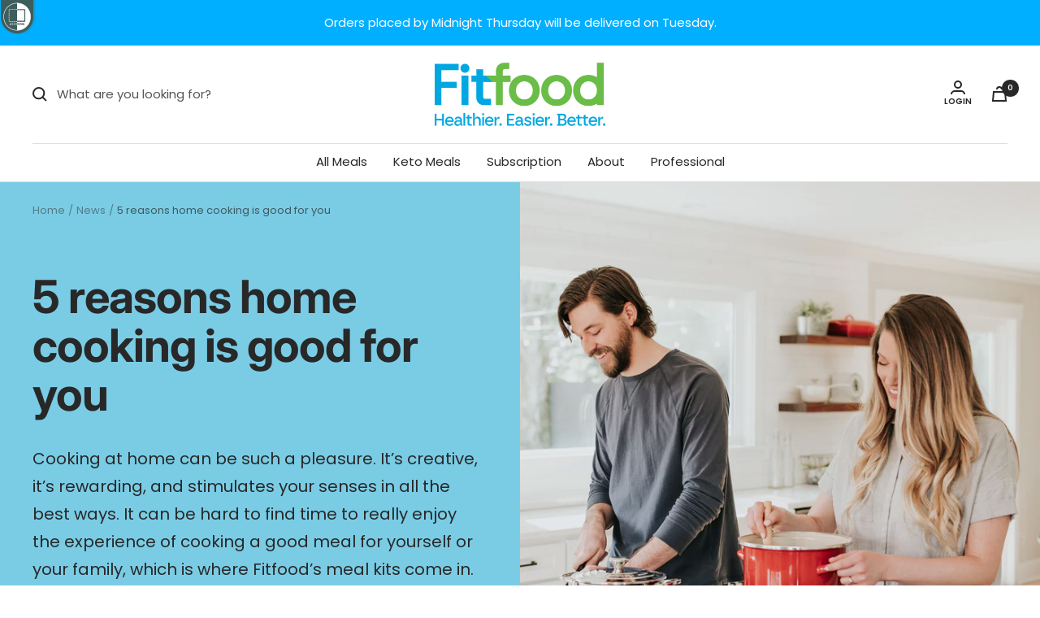

--- FILE ---
content_type: text/javascript
request_url: https://www.fitfood.co.nz/cdn/shop/t/101/assets/custom.js?v=36629474183266486241729017907
body_size: -409
content:
window.onload=function(){if(document.querySelector("#choice-actions")){var boldProducts=document.querySelectorAll(".bold-product[data-slot-product-handle]");boldProducts.forEach(e=>{var url="https://www.fitfood.nz/products/"+e.dataset.slotProductHandle+".json";jQuery.get(url,function(data){var tags=data.product.tags.split(", "),tagHTML="";for(let t=0;t<tags.length;t++)tagBlacklist.includes(tags[t].toLowerCase())||(tagHTML+='<span class="tag tag--custom">'+tags[t]+"</span>");var div=document.createElement("div");div.classList.add("product-item__tag-list"),div.classList.add("tag-list"),div.innerHTML=tagHTML,e.insertBefore(div,e.querySelector(".bold-product__actions"))})})}};
//# sourceMappingURL=/cdn/shop/t/101/assets/custom.js.map?v=36629474183266486241729017907
